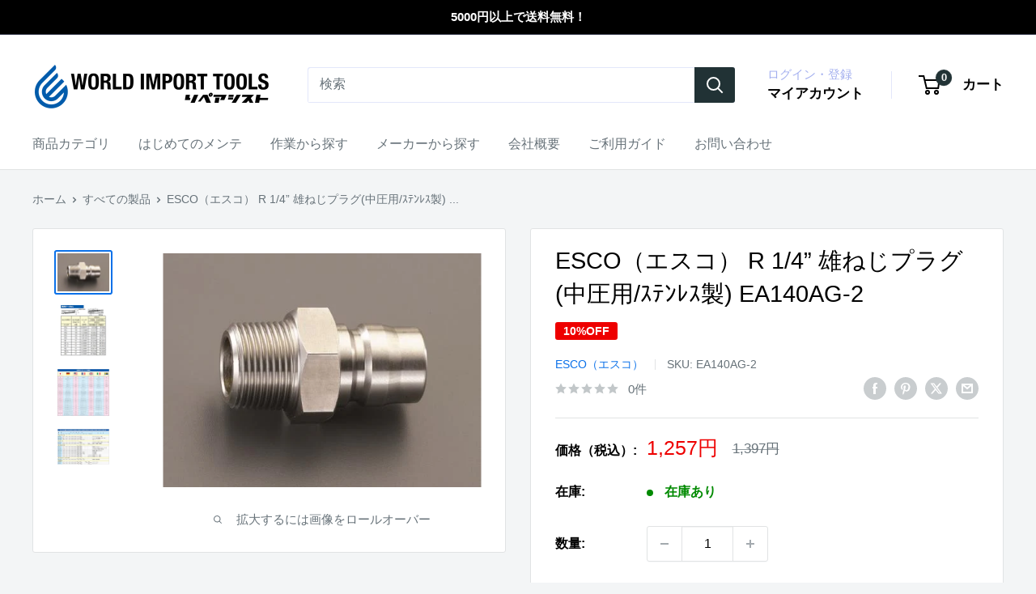

--- FILE ---
content_type: text/javascript; charset=utf-8
request_url: https://repairsist.com/products/ea140ag-2.js
body_size: 561
content:
{"id":8103501562080,"title":"ESCO（エスコ） R 1\/4”  雄ねじプラグ(中圧用\/ｽﾃﾝﾚｽ製) EA140AG-2","handle":"ea140ag-2","description":"●型…中圧型\u003cbr\u003e●材質…SUS304\u003cbr\u003e●バルブレス構造\u003cbr\u003e●取付ねじ…R（PT）1\/4”\u003cbr\u003e●常用圧力…7.4MPa\u003cbr\u003e●中圧型のプラグ、ソケットは同ねじサイズのみしか適合しません\u003cbr\u003e","published_at":"2023-10-16T21:50:57+09:00","created_at":"2023-09-20T11:28:13+09:00","vendor":"ESCO（エスコ）","type":"電動・エアー関連用品","tags":["type更新","アーカイブ10"],"price":125700,"price_min":125700,"price_max":125700,"available":true,"price_varies":false,"compare_at_price":139700,"compare_at_price_min":139700,"compare_at_price_max":139700,"compare_at_price_varies":false,"variants":[{"id":44189744529632,"title":"Default Title","option1":"Default Title","option2":null,"option3":null,"sku":"EA140AG-2","requires_shipping":true,"taxable":true,"featured_image":null,"available":true,"name":"ESCO（エスコ） R 1\/4”  雄ねじプラグ(中圧用\/ｽﾃﾝﾚｽ製) EA140AG-2","public_title":null,"options":["Default Title"],"price":125700,"weight":0,"compare_at_price":139700,"inventory_management":"shopify","barcode":"4518340005501","requires_selling_plan":false,"selling_plan_allocations":[]}],"images":["\/\/cdn.shopify.com\/s\/files\/1\/0638\/5093\/8592\/products\/EA140AG-2_01_a03a6316-0a56-488b-a261-d643fdf11446.jpg?v=1695288753","\/\/cdn.shopify.com\/s\/files\/1\/0638\/5093\/8592\/files\/EA140AG-2_IMG_SUB_OUT_01.jpg?v=1701503120","\/\/cdn.shopify.com\/s\/files\/1\/0638\/5093\/8592\/files\/EA140AG-2_IMG_SUB_OUT_02.jpg?v=1701503120","\/\/cdn.shopify.com\/s\/files\/1\/0638\/5093\/8592\/files\/EA140AG-2_IMG_SUB_OUT_03.jpg?v=1701503120"],"featured_image":"\/\/cdn.shopify.com\/s\/files\/1\/0638\/5093\/8592\/products\/EA140AG-2_01_a03a6316-0a56-488b-a261-d643fdf11446.jpg?v=1695288753","options":[{"name":"Title","position":1,"values":["Default Title"]}],"url":"\/products\/ea140ag-2","media":[{"alt":null,"id":31825399283936,"position":1,"preview_image":{"aspect_ratio":1.359,"height":368,"width":500,"src":"https:\/\/cdn.shopify.com\/s\/files\/1\/0638\/5093\/8592\/products\/EA140AG-2_01_a03a6316-0a56-488b-a261-d643fdf11446.jpg?v=1695288753"},"aspect_ratio":1.359,"height":368,"media_type":"image","src":"https:\/\/cdn.shopify.com\/s\/files\/1\/0638\/5093\/8592\/products\/EA140AG-2_01_a03a6316-0a56-488b-a261-d643fdf11446.jpg?v=1695288753","width":500},{"alt":"サブ画像                                                                                                                                                                                                                                                        ","id":32083286327520,"position":2,"preview_image":{"aspect_ratio":1.0,"height":500,"width":500,"src":"https:\/\/cdn.shopify.com\/s\/files\/1\/0638\/5093\/8592\/files\/EA140AG-2_IMG_SUB_OUT_01.jpg?v=1701503120"},"aspect_ratio":1.0,"height":500,"media_type":"image","src":"https:\/\/cdn.shopify.com\/s\/files\/1\/0638\/5093\/8592\/files\/EA140AG-2_IMG_SUB_OUT_01.jpg?v=1701503120","width":500},{"alt":"サブ画像                                                                                                                                                                                                                                                        ","id":32083286360288,"position":3,"preview_image":{"aspect_ratio":1.108,"height":695,"width":770,"src":"https:\/\/cdn.shopify.com\/s\/files\/1\/0638\/5093\/8592\/files\/EA140AG-2_IMG_SUB_OUT_02.jpg?v=1701503120"},"aspect_ratio":1.108,"height":695,"media_type":"image","src":"https:\/\/cdn.shopify.com\/s\/files\/1\/0638\/5093\/8592\/files\/EA140AG-2_IMG_SUB_OUT_02.jpg?v=1701503120","width":770},{"alt":"サブ画像                                                                                                                                                                                                                                                        ","id":32083286393056,"position":4,"preview_image":{"aspect_ratio":1.458,"height":706,"width":1029,"src":"https:\/\/cdn.shopify.com\/s\/files\/1\/0638\/5093\/8592\/files\/EA140AG-2_IMG_SUB_OUT_03.jpg?v=1701503120"},"aspect_ratio":1.458,"height":706,"media_type":"image","src":"https:\/\/cdn.shopify.com\/s\/files\/1\/0638\/5093\/8592\/files\/EA140AG-2_IMG_SUB_OUT_03.jpg?v=1701503120","width":1029}],"requires_selling_plan":false,"selling_plan_groups":[]}

--- FILE ---
content_type: text/javascript; charset=utf-8
request_url: https://repairsist.com/products/ea140ag-2.js
body_size: 98
content:
{"id":8103501562080,"title":"ESCO（エスコ） R 1\/4”  雄ねじプラグ(中圧用\/ｽﾃﾝﾚｽ製) EA140AG-2","handle":"ea140ag-2","description":"●型…中圧型\u003cbr\u003e●材質…SUS304\u003cbr\u003e●バルブレス構造\u003cbr\u003e●取付ねじ…R（PT）1\/4”\u003cbr\u003e●常用圧力…7.4MPa\u003cbr\u003e●中圧型のプラグ、ソケットは同ねじサイズのみしか適合しません\u003cbr\u003e","published_at":"2023-10-16T21:50:57+09:00","created_at":"2023-09-20T11:28:13+09:00","vendor":"ESCO（エスコ）","type":"電動・エアー関連用品","tags":["type更新","アーカイブ10"],"price":125700,"price_min":125700,"price_max":125700,"available":true,"price_varies":false,"compare_at_price":139700,"compare_at_price_min":139700,"compare_at_price_max":139700,"compare_at_price_varies":false,"variants":[{"id":44189744529632,"title":"Default Title","option1":"Default Title","option2":null,"option3":null,"sku":"EA140AG-2","requires_shipping":true,"taxable":true,"featured_image":null,"available":true,"name":"ESCO（エスコ） R 1\/4”  雄ねじプラグ(中圧用\/ｽﾃﾝﾚｽ製) EA140AG-2","public_title":null,"options":["Default Title"],"price":125700,"weight":0,"compare_at_price":139700,"inventory_management":"shopify","barcode":"4518340005501","requires_selling_plan":false,"selling_plan_allocations":[]}],"images":["\/\/cdn.shopify.com\/s\/files\/1\/0638\/5093\/8592\/products\/EA140AG-2_01_a03a6316-0a56-488b-a261-d643fdf11446.jpg?v=1695288753","\/\/cdn.shopify.com\/s\/files\/1\/0638\/5093\/8592\/files\/EA140AG-2_IMG_SUB_OUT_01.jpg?v=1701503120","\/\/cdn.shopify.com\/s\/files\/1\/0638\/5093\/8592\/files\/EA140AG-2_IMG_SUB_OUT_02.jpg?v=1701503120","\/\/cdn.shopify.com\/s\/files\/1\/0638\/5093\/8592\/files\/EA140AG-2_IMG_SUB_OUT_03.jpg?v=1701503120"],"featured_image":"\/\/cdn.shopify.com\/s\/files\/1\/0638\/5093\/8592\/products\/EA140AG-2_01_a03a6316-0a56-488b-a261-d643fdf11446.jpg?v=1695288753","options":[{"name":"Title","position":1,"values":["Default Title"]}],"url":"\/products\/ea140ag-2","media":[{"alt":null,"id":31825399283936,"position":1,"preview_image":{"aspect_ratio":1.359,"height":368,"width":500,"src":"https:\/\/cdn.shopify.com\/s\/files\/1\/0638\/5093\/8592\/products\/EA140AG-2_01_a03a6316-0a56-488b-a261-d643fdf11446.jpg?v=1695288753"},"aspect_ratio":1.359,"height":368,"media_type":"image","src":"https:\/\/cdn.shopify.com\/s\/files\/1\/0638\/5093\/8592\/products\/EA140AG-2_01_a03a6316-0a56-488b-a261-d643fdf11446.jpg?v=1695288753","width":500},{"alt":"サブ画像                                                                                                                                                                                                                                                        ","id":32083286327520,"position":2,"preview_image":{"aspect_ratio":1.0,"height":500,"width":500,"src":"https:\/\/cdn.shopify.com\/s\/files\/1\/0638\/5093\/8592\/files\/EA140AG-2_IMG_SUB_OUT_01.jpg?v=1701503120"},"aspect_ratio":1.0,"height":500,"media_type":"image","src":"https:\/\/cdn.shopify.com\/s\/files\/1\/0638\/5093\/8592\/files\/EA140AG-2_IMG_SUB_OUT_01.jpg?v=1701503120","width":500},{"alt":"サブ画像                                                                                                                                                                                                                                                        ","id":32083286360288,"position":3,"preview_image":{"aspect_ratio":1.108,"height":695,"width":770,"src":"https:\/\/cdn.shopify.com\/s\/files\/1\/0638\/5093\/8592\/files\/EA140AG-2_IMG_SUB_OUT_02.jpg?v=1701503120"},"aspect_ratio":1.108,"height":695,"media_type":"image","src":"https:\/\/cdn.shopify.com\/s\/files\/1\/0638\/5093\/8592\/files\/EA140AG-2_IMG_SUB_OUT_02.jpg?v=1701503120","width":770},{"alt":"サブ画像                                                                                                                                                                                                                                                        ","id":32083286393056,"position":4,"preview_image":{"aspect_ratio":1.458,"height":706,"width":1029,"src":"https:\/\/cdn.shopify.com\/s\/files\/1\/0638\/5093\/8592\/files\/EA140AG-2_IMG_SUB_OUT_03.jpg?v=1701503120"},"aspect_ratio":1.458,"height":706,"media_type":"image","src":"https:\/\/cdn.shopify.com\/s\/files\/1\/0638\/5093\/8592\/files\/EA140AG-2_IMG_SUB_OUT_03.jpg?v=1701503120","width":1029}],"requires_selling_plan":false,"selling_plan_groups":[]}